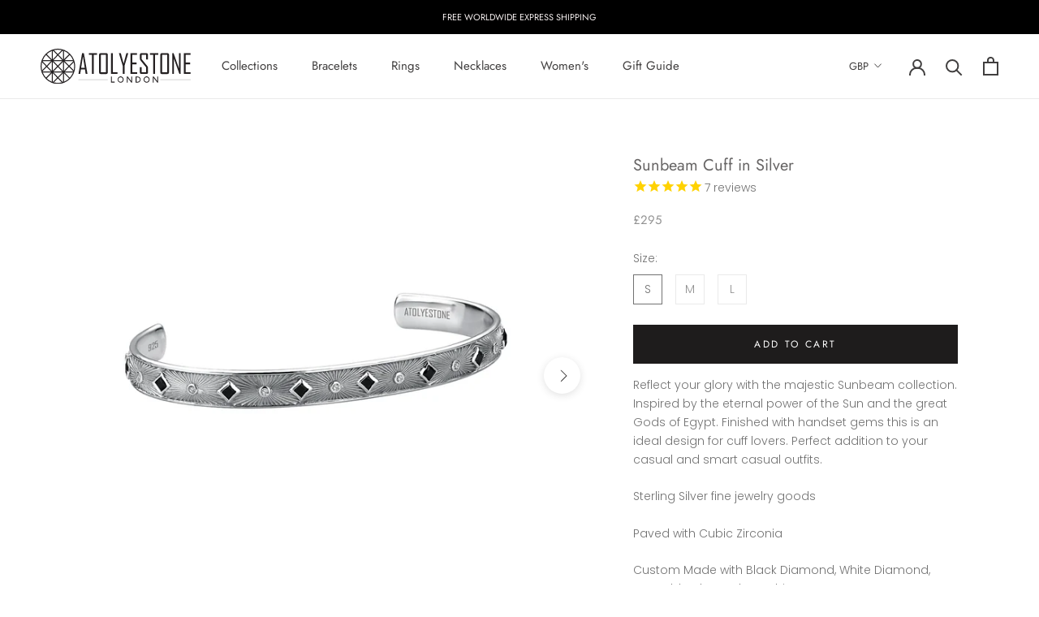

--- FILE ---
content_type: image/svg+xml
request_url: https://cdn.shopify.com/s/files/1/0706/0295/files/Excellent_Customer_Service-4sm.svg?30318
body_size: -268
content:
<svg xmlns="http://www.w3.org/2000/svg" viewBox="0 0 80.52 87"><defs><style>.cls-1{fill:#8e8e8e;}</style></defs><title>Excellent_Customer_Service-4sm</title><g id="Layer_2" data-name="Layer 2"><g id="Layer_1-2" data-name="Layer 1"><g id="Layer_2-2" data-name="Layer 2"><g id="Layer_2-2-2" data-name="Layer 2-2"><path class="cls-1" d="M48.59,53.66l1.72,2.59A18.61,18.61,0,0,0,58.4,40.38V38a17,17,0,0,0,2.14.16V35.07c-4.68,0-12.2-3.14-18.7-7.82-7-5-11.13-10.48-11.13-14.62h-3.1c0,9.86,16.2,21.58,27.68,24.73v3A15.56,15.56,0,0,1,48.59,53.66Z"/><path class="cls-1" d="M10.7,47.4H16V24.23C16,14.23,26,3.1,39.36,3.1S62.68,14.26,62.68,24.23V45.75h0c0,8.27-6.63,14.58-15.6,15.11a5.25,5.25,0,0,0-5-3.64H40.23a5.25,5.25,0,0,0,0,10.49h1.85a5.23,5.23,0,0,0,5-3.75c10-.54,17.73-7.5,18.58-16.56h2.26a5.25,5.25,0,0,0,5.25-5.24V32.93a5.25,5.25,0,0,0-5.25-5.24H65.78V24.23C65.78,12.79,54.46,0,39.31,0S12.84,12.79,12.84,24.23v3.46H10.7a5.26,5.26,0,0,0-5.24,5.24v9.23A5.26,5.26,0,0,0,10.7,47.4ZM42.08,64.6H40.23a2.14,2.14,0,0,1,0-4.27h1.85a2.14,2.14,0,0,1,1.85,1.07v2.13A2.14,2.14,0,0,1,42.08,64.6ZM67.92,30.79a2.14,2.14,0,0,1,2.14,2.14v9.23a2.14,2.14,0,0,1-2.14,2.14H65.78V30.79ZM8.56,32.93a2.14,2.14,0,0,1,2.14-2.14h2.14V44.3H10.7a2.14,2.14,0,0,1-2.14-2.14Z"/><path class="cls-1" d="M78.76,80.84a12.68,12.68,0,0,0-9.24-8.33l-10-2.23L53.16,64,40.23,76.88,28.87,65.51V56.63a29.08,29.08,0,0,0,2.77,1.44l1.26-2.84C26,52.16,21.52,46.3,21.48,40.31V34.78c0-5.28,4.17-9.78,8.28-11.49l-1.2-2.87c-4.9,2-10.18,7.41-10.18,14.36v5.54c0,5.25,2.8,10.35,7.38,14.12V65.51L21,70.28,11,72.51a12.68,12.68,0,0,0-9.24,8.33L0,86l3,1,1.7-5.13a9.61,9.61,0,0,1,7-6.28l9.66-2.15L34.7,86.81l5.53-5.54,5.54,5.54L59.19,73.39l9.66,2.15a9.61,9.61,0,0,1,7,6.28L77.52,87l3-1ZM34.7,82.42,24,71.69l3.34-3.34L38,79.08Zm11.07,0-3.34-3.34L53.16,68.35l3.34,3.34Z"/></g></g></g></g></svg>

--- FILE ---
content_type: image/svg+xml
request_url: https://cdn.shopify.com/s/files/1/0706/0295/files/Worldwide_Free_Shipping-1sm_9899d512-a4f8-4ad8-bce5-c119c2689667.svg?30311
body_size: 1204
content:
<svg xmlns="http://www.w3.org/2000/svg" viewBox="0 0 50 40.45"><defs><style>.cls-1{fill:#8e8e8e;}</style></defs><title>Worldwide_Free_Shipping-1sm</title><g id="Layer_2" data-name="Layer 2"><g id="Layer_1-2" data-name="Layer 1"><g id="jhPyvt.tif"><path class="cls-1" d="M50,14.35c-.14,0-.3.12-.4.08a2.59,2.59,0,0,1-.77-.41c-.42-.37-.8-.77-1.18-1.17a.45.45,0,0,0-.42-.14l-4.19.5a.42.42,0,0,1-.29-.09c-.18-.14-.33-.3-.53-.49L45.8,11l-.45-.46c-.21-.23-.4-.46-.62-.67a.25.25,0,0,0-.21-.05,8.08,8.08,0,0,0-1,.19.53.53,0,0,1-.65-.19,2.16,2.16,0,0,0-.22-.23c.49-.21.94-.42,1.4-.6a.72.72,0,0,0,.47-.46c.17-.45.38-.9.57-1.35.44.24.53.41.43.87s-.26.73-.17,1,.47.48.71.72.27.31.44.51l1.61-3.56.09-.07c.17.19.33.39.49.59a.3.3,0,0,1,0,.21c-.16,1.37-.32,2.74-.5,4.11a.55.55,0,0,0,.19.56c.27.23.51.51.77.75A2.9,2.9,0,0,1,50,14Z"/><path class="cls-1" d="M0,25.4H.55l.1,2.22-.53.06L0,26.63Z"/><path class="cls-1" d="M9,24A16.55,16.55,0,1,1,25.53,40.45,16.52,16.52,0,0,1,9,24Zm27.06-9.78A14.38,14.38,0,0,0,14.31,15a2.11,2.11,0,0,1,.8,1.35c.05.2,0,.42-.25.43a.54.54,0,0,0-.52.48.67.67,0,0,1-.54.6.22.22,0,0,0-.12.17c0,.48,0,.95,0,1.42a.28.28,0,0,0,.12.19,5,5,0,0,0,.69.44,1.68,1.68,0,0,0,.69.24,5.57,5.57,0,0,0,1.06-.17c.28-.05.36-.23.33-.51a.52.52,0,0,1,.1-.42,4.53,4.53,0,0,1,1-.58c.53-.21.88,0,1.08.54A7,7,0,0,0,20,21.33a3,3,0,0,1,.29.53l-.57.3h0a.65.65,0,0,0-.58.37,7.16,7.16,0,0,0-.35,1c-.1.35-.22.46-.58.4a5.91,5.91,0,0,1-.69-.19,1.48,1.48,0,0,0-1.47.21,2.27,2.27,0,0,1-.78.38c-.41.1-.82.17-.86.72L13,24.33c0,.42,0,.78,0,1.14a.64.64,0,0,1-.1.37c-.28.33-.55.71-1.08.65a1.46,1.46,0,0,0-.41,0c.27,3,3.32,7.81,5.82,9.09.14-.71.28-1.4.41-2.1a.42.42,0,0,0,0-.27c-.06-.11-.14-.27-.24-.3a1.75,1.75,0,0,1-1-1.09c-.44-.92-.91-1.83-1.28-2.77a2.77,2.77,0,0,0-1.65-1.71c-.48-.18-.53-.39-.35-.91h3.57A3.41,3.41,0,0,0,18,26.24c.48-.21.65-.09.74.42a1.51,1.51,0,0,0,1.12,1.18c.57.1.66.2.66.78,0,.31,0,.61,0,.92s.2.52.58.52.8,0,1.19,0h.76A3.47,3.47,0,0,1,22,32.5c-.26.21-.5.44-.42.81a1.12,1.12,0,0,1-.65,1.25c-.59.38-1.15.78-1.72,1.18a1.71,1.71,0,0,0-.25.22c-.36.38-.31.64.15.87A14.48,14.48,0,0,0,39.42,28a1.14,1.14,0,0,0-.24-1.15c-.16-.18-.32-.36-.46-.55a.68.68,0,0,1-.15-.35c0-.07.12-.15.23-.27a3.55,3.55,0,0,0-.89-.45A13.67,13.67,0,0,0,36.1,25a.45.45,0,0,0-.37.17c0,.1.08.26.12.39s.06.21,0,.25l-1.33,1.4A3.1,3.1,0,0,0,34.3,27l-.8-.68c-.16-.12-.33-.15-.43.13,0-.12-.1-.2-.13-.28a4.5,4.5,0,0,0-.78-1.36,3.39,3.39,0,0,1-.47-.93,1,1,0,0,1,0-.38l.13-.05c.16.24.33.48.47.73a.23.23,0,0,0,.33.12c.26-.1.52-.18.79-.27l1.13-.38-.67-1.33-1.39.57c-.43.19-.87.35-1.28.57a1.36,1.36,0,0,1-.7.21c-.21,0-.28-.08-.27-.28,0-.5,0-1,0-1.5s-.05-.48-.39-.61a1,1,0,0,0-1.09.24,2.38,2.38,0,0,0-.72,1.4h-.63l0-.07a4.85,4.85,0,0,0,.52-.49.27.27,0,0,0,0-.27,5.74,5.74,0,0,0-.41-.45.19.19,0,0,0-.31,0c-.37.33-.74.65-.6,1.23,0,0,0,0,0,.08l-2.09.22a.9.9,0,0,1,.18-.82A1.85,1.85,0,0,0,25.17,21c0-.5.11-.67.58-.79A14.06,14.06,0,0,1,27.2,20c.07,0,.16,0,.19,0a3.74,3.74,0,0,1,1.66-1.17.72.72,0,0,0,.51-.81c0-.27,0-.54,0-.82l.32,0c.63,0,1.26,0,1.89,0a2.75,2.75,0,0,0,.86-.12C34.12,16.55,35,15.29,36.06,14.18Z"/><path class="cls-1" d="M26.56,0l0,.54H24.3l0-.54Z"/><path class="cls-1" d="M5.27,10.8l-.45-.33L6.24,8.69l.43.37Z"/><path class="cls-1" d="M1.43,18.79l-.55-.15.7-2.16.53.19Z"/><path class="cls-1" d="M33.12,1.7l.18-.54L35.43,2l-.21.53Z"/><path class="cls-1" d="M39.47,4.1l-.31.47L37.24,3.44l.26-.5Z"/><path class="cls-1" d="M.4,29.93l.56-.1L1.45,32l-.54.15Z"/><path class="cls-1" d="M19.87,1.15,19.75.6,22,.19l.08.55Z"/><path class="cls-1" d="M15.62,2.53,15.4,2l2.13-.81.19.54Z"/><path class="cls-1" d="M.64,23.18l-.56-.06.3-2.24L.94,21Z"/><path class="cls-1" d="M1.62,34.32l.53-.2.88,2-.51.25Z"/><path class="cls-1" d="M31.08.56,31,1.11,28.77.73l.06-.56Z"/><path class="cls-1" d="M8.23,7.43,7.8,7.05,9.53,5.54,9.89,6Z"/><path class="cls-1" d="M3.56,12.37l.49.29L3,14.62l-.51-.24Z"/><path class="cls-1" d="M5.33,40l-.45.33L3.62,38.42l.48-.3Z"/><path class="cls-1" d="M11.7,4.65l-.32-.46L13.33,3l.28.49Z"/><path class="cls-1" d="M43.05,6.93l-.39.41L41,5.88l.35-.44Z"/><path class="cls-1" d="M28.79,29.82a4.91,4.91,0,0,1-2,.26,1.32,1.32,0,0,1-1.38-1,4.14,4.14,0,0,0-1.1-1.77,1.14,1.14,0,0,1-.14-1.75l0,0c.82-1.2.82-1.2,2.25-1.2H30.5c.45,0,.43,0,.46.44a1.08,1.08,0,0,0,.2.55,2.05,2.05,0,0,0,.47.46,3.24,3.24,0,0,1,1.11,1.43,1.47,1.47,0,0,0,1.1.95c.46.12.91.3,1.42.47a2.61,2.61,0,0,1-1.08.66l-.24.06c-.47.1-.5.22-.21.6a2.71,2.71,0,0,1,.38,1.94.39.39,0,0,1-.26.24c-.27.07-.41.2-.39.48s-.15.31-.36.34c-.43,0-.56.13-.61.56s-.08,1.09-.11,1.63v.22c0,.43,0,.39-.42.44a1.7,1.7,0,0,1-1.7-.65c-.14-.18-.35-.31-.49-.49a1.4,1.4,0,0,1-.25-.54c-.14-.63-.25-1.27-.35-1.91s-.23-1.46-.34-2.18C28.82,30,28.8,29.9,28.79,29.82Z"/><path class="cls-1" d="M17.33,15c.27-.25.57-.5.84-.77a3.7,3.7,0,0,0,.79-.95.54.54,0,0,1,.65-.39h.31a3.29,3.29,0,0,1,2.7,1.05c.29.29.62.55.92.83s.28.7-.18.88c-.14.05-.29.06-.43.12a1.38,1.38,0,0,0-.52.28,1.44,1.44,0,0,1-1.12.44c-.45,0-.49,0-.42.44a1.49,1.49,0,0,1-.57,1.57,6.31,6.31,0,0,0-.7.67c-.13.13-.23.11-.38,0a1.42,1.42,0,0,1-.52-1.27,4.21,4.21,0,0,0-.91-2.53C17.7,15.18,17.5,15.09,17.33,15Z"/><path class="cls-1" d="M28.05,15.86v1.23l.06,0,.61-1.37a1.29,1.29,0,0,1,.06.25c0,.53,0,1.07,0,1.6a.81.81,0,0,1-.18.44,4.06,4.06,0,0,1-.44.49l-.08,0c0-.15.08-.29.11-.43s0-.23-.19-.19a1.51,1.51,0,0,1-.52,0c-.19,0-.22-.2-.18-.34a4.25,4.25,0,0,1,.24-.79,9,9,0,0,1,.44-.88Z"/><path class="cls-1" d="M26.14,18.7h0c.09.85,0,.93-1,1.29,0-.23,0-.45,0-.66a.22.22,0,0,1,.1-.15C25.59,19,25.86,18.87,26.14,18.7Z"/></g></g></g></svg>